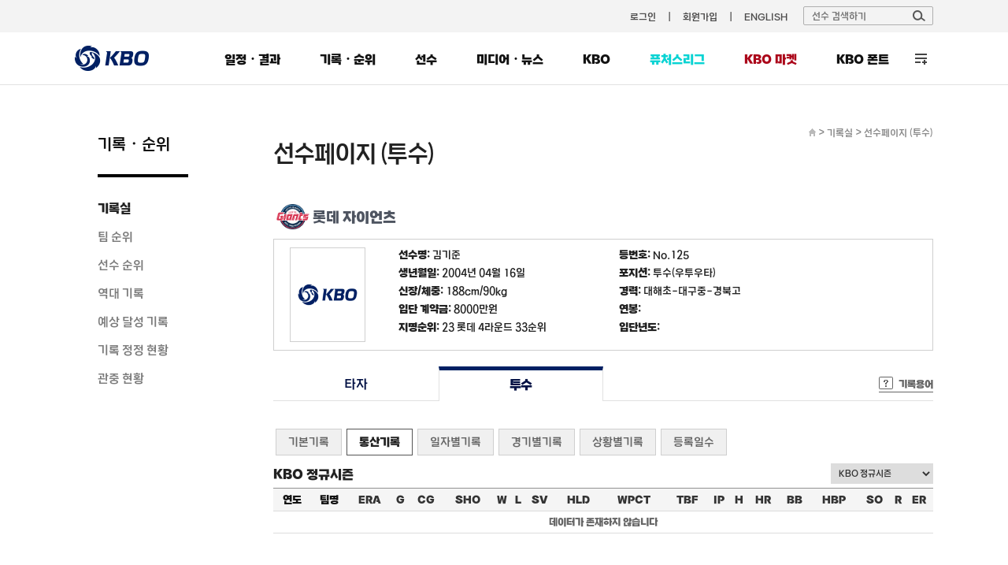

--- FILE ---
content_type: text/html; charset=utf-8
request_url: https://www.koreabaseball.com/Record/Player/PitcherDetail/Total.aspx?playerId=53540
body_size: 41921
content:


<!DOCTYPE html>
<html lang="ko">
<head><title>
	투수 | 선수 기록 | 기록실 | 기록/순위 | KBO
</title><meta http-equiv="Content-Type" content="text/html; charset=utf-8" /><meta http-equiv="Content-Script-Type" content="text/javascript" /><meta http-equiv="Content-Style-Type" content="text/css" /><meta http-equiv="X-UA-Compatible" content="IE=edge, Chrome" /><meta name="title" content="KBO" /><meta name="author" content="스포츠투아이" /><meta name="keywords" content="KBO, 한국야구위원회, 프로야구, KBO 리그, 퓨처스리그, 프로야구순위, 프로야구 일정" /><meta name="viewport" content="width=1200" />
    <!-- OG -->
    <meta property="og:type" content="website" /><meta property="og:title" content="KBO 홈페이지" /><meta property="og:description" content="KBO, 한국야구위원회, 프로야구, KBO 리그, 퓨처스리그, 프로야구순위, 프로야구 일정" /><meta property="og:image" content="https://6ptotvmi5753.edge.naverncp.com/KBO_IMAGE/KBOHome/resources/images/common/open_graph_kbo_2022.png" /><meta property="og:url" content="https://www.koreabaseball.com/" />

	<link rel="shortcut icon" type="image/x-icon" href="//6ptotvmi5753.edge.naverncp.com/KBO_IMAGE/KBOHome/resources/images/common/favicon.ico" />
    <link rel="stylesheet" type="text/css" href="//6ptotvmi5753.edge.naverncp.com/KBO_IMAGE/KBOHome/resources/min/css/font.min.css?version=20251209" crossorigin="anonymous"/>
	<link rel="stylesheet" type="text/css" href="//6ptotvmi5753.edge.naverncp.com/KBO_IMAGE/KBOHome/resources/min/css/reset.min.css?version=20251209" />
	<link rel="stylesheet" type="text/css" href="//6ptotvmi5753.edge.naverncp.com/KBO_IMAGE/KBOHome/resources/min/css/common.min.css?version=20251209" />
	<link rel="stylesheet" type="text/css" href="//6ptotvmi5753.edge.naverncp.com/KBO_IMAGE/KBOHome/resources/min/css/layout.min.css?version=20251209" />
	<link rel="stylesheet" type="text/css" href="//6ptotvmi5753.edge.naverncp.com/KBO_IMAGE/KBOHome/resources/min/css/contents.min.css?version=20251209" />
    <link rel="stylesheet" type="text/css" href="//6ptotvmi5753.edge.naverncp.com/KBO_IMAGE/KBOHome/resources/min/css/jquery-ui.min.css?version=20251209" />
    <link rel="stylesheet" type="text/css" href="//6ptotvmi5753.edge.naverncp.com/KBO_IMAGE/KBOHome/resources/min/css/jquery-ui-theme.min.css?version=20251209" />
	<link rel="stylesheet" type="text/css" href="//6ptotvmi5753.edge.naverncp.com/KBO_IMAGE/KBOHome/resources/min/css/jquery.bxslider.min.css?version=20251209" />

	<script type="text/javascript" charset="utf-8" src="//6ptotvmi5753.edge.naverncp.com/KBO_IMAGE/KBOHome/resources/min/js/jquery-1.12.4.min.js?version=20251126"></script>
    <script type="text/javascript" charset="utf-8" src="//6ptotvmi5753.edge.naverncp.com/KBO_IMAGE/KBOHome/resources/min/js/jquery-migrate-1.1.1.min.js?version=20251126"></script>
    <script type="text/javascript" charset="utf-8" src="//6ptotvmi5753.edge.naverncp.com/KBO_IMAGE/KBOHome/resources/min/js/jquery-ui.min.js?version=20251126"></script>
	<script type="text/javascript" charset="utf-8" src="//6ptotvmi5753.edge.naverncp.com/KBO_IMAGE/KBOHome/resources/min/js/jquery.bxslider.min.js?version=20251126"></script>
    <script type="text/javascript" charset="utf-8" src="//6ptotvmi5753.edge.naverncp.com/KBO_IMAGE/KBOHome/resources/min/js/jquery.ui.datepicker-ko.min.js?version=20251126"></script>
    <script type="text/javascript" charset="utf-8" src="//6ptotvmi5753.edge.naverncp.com/KBO_IMAGE/KBOHome/resources/min/js/S2i.Common-1.0.1.min.js?version=20251126"></script>
    <script type="text/javascript" charset="utf-8" src="//6ptotvmi5753.edge.naverncp.com/KBO_IMAGE/KBOHome/resources/min/js/S2i.Paging-1.0.8.min.js?version=20251126"></script>
	<script type="text/javascript" charset="utf-8" src="//6ptotvmi5753.edge.naverncp.com/KBO_IMAGE/KBOHome/resources/min/js/common.min.js?version=20251126"></script>
    <script type="text/javascript" charset="utf-8" src="//6ptotvmi5753.edge.naverncp.com/KBO_IMAGE/KBOHome/resources/min/js/S2i.MakeTable-1.0.3.min.js?version=20251126"></script>
    <script type="text/javascript" charset="utf-8" src="//6ptotvmi5753.edge.naverncp.com/KBO_IMAGE/KBOHome/resources/min/js/bTogether.min.js?version=20251126"></script>
    
	<!—[if lt IE 9]>
		<script src="//6ptotvmi5753.edge.naverncp.com/KBO_IMAGE/KBOHome/resources/min/js/html5shiv.min.js?version=20251126"></script>
	<![endif]—>
	<!-- Google Tag Manager -->
	<script>
        $.ajaxSetup({
            timeout: 10000 // 전역 타임아웃 설정
        });

        $(document).ajaxError(function (event, jqxhr, settings, thrownError) {
			// 호출 지연 10초
            if (thrownError === 'timeout') {
                console.warn(`timeout: ${settings.url}`);
				if(settings.url == "https://www.kborc.com/getKboRCList.ajax"){
					$("#KBOMovie").remove();
				}
				if(settings.url == "https://www.kborc.com/getKboRCList2.ajax"){
					$("#KBOCheckedSwing").remove();
				}

            } 
			// 호출 오류
			else {
                console.warn(`error: ${settings.url}`, thrownError);
				if(settings.url == "https://www.kborc.com/getKboRCList.ajax"){
					$("#KBOMovie").remove();
				}
				if(settings.url == "https://www.kborc.com/getKboRCList2.ajax"){
					$("#KBOCheckedSwing").remove();
				}
            }
        });


		(function (w, d, s, l, i) {
			w[l] = w[l] || []; w[l].push({
				'gtm.start':
					new Date().getTime(), event: 'gtm.js'
			}); var f = d.getElementsByTagName(s)[0],
				j = d.createElement(s), dl = l != 'dataLayer' ? '&l=' + l : ''; j.async = true; j.src =
					'https://www.googletagmanager.com/gtm.js?id=' + i + dl; f.parentNode.insertBefore(j, f);
		})(window, document, 'script', 'dataLayer', 'GTM-K3BL64Q');

        $(document).ready(function () {
            var jbOffset = $('.lnb-wrap').offset();
            $(window).scroll(function () {
                if ($(document).scrollTop() > jbOffset.top) {
                    $('.lnb-wrap').addClass('fixed');
                }
                else {
                    $('.lnb-wrap').removeClass('fixed');
                }
            });
        });
    </script>
	<!-- End Google Tag Manager -->
    
    <link rel="stylesheet" type="text/css" href="//6ptotvmi5753.edge.naverncp.com/KBO_IMAGE/KBOHome/resources/min/css/sub.min.css?version=20251209" />
    
	<link type="text/css" rel="stylesheet" href="//6ptotvmi5753.edge.naverncp.com/KBO_IMAGE/KBOHome/resources/min/css/Record.min.css?version=20251209"/>
    

</head>
<body>
	<!-- Google Tag Manager (noscript) -->
	<noscript><iframe src="https://www.googletagmanager.com/ns.html?id=GTM-K3BL64Q"
	height="0" width="0" style="display:none;visibility:hidden"></iframe></noscript>
	<!-- End Google Tag Manager (noscript) -->
    <form method="post" action="./Total.aspx?playerId=53540" id="mainForm">
<div class="aspNetHidden">
<input type="hidden" name="__EVENTTARGET" id="__EVENTTARGET" value="" />
<input type="hidden" name="__EVENTARGUMENT" id="__EVENTARGUMENT" value="" />
<input type="hidden" name="__LASTFOCUS" id="__LASTFOCUS" value="" />
<input type="hidden" name="__VIEWSTATE" id="__VIEWSTATE" value="/[base64]/[base64]" />
</div>

<script type="text/javascript">
//<![CDATA[
var theForm = document.forms['mainForm'];
if (!theForm) {
    theForm = document.mainForm;
}
function __doPostBack(eventTarget, eventArgument) {
    if (!theForm.onsubmit || (theForm.onsubmit() != false)) {
        theForm.__EVENTTARGET.value = eventTarget;
        theForm.__EVENTARGUMENT.value = eventArgument;
        theForm.submit();
    }
}
//]]>
</script>


<div class="aspNetHidden">

	<input type="hidden" name="__VIEWSTATEGENERATOR" id="__VIEWSTATEGENERATOR" value="00F5257F" />
	<input type="hidden" name="__EVENTVALIDATION" id="__EVENTVALIDATION" value="/wEdAAg4U/34z9PiGEpt0S7NnWFmNNzyM1atMEeJhb8sA01KzPBX4qnL3wdayqwaBRFwd44MBIoOvLRL/QomPcAL2DnkZawsj9pjLr7WzDXk+oVQHdy700FNFJ7qtuSfb+4f/UwmjDlJLjrbwVD5YsUjEuNlI/5S8JnlqUXtn/SiKpdfxhDuNfrwo4/Kl4zSfsuGbiKWqWLU4Z66OhzRwZG1OP17" />
</div>
	    <!-- wrap -->
	    <div id="wrap">
		    <!-- header -->
		    <header>	
			    <div id="gnb" class="bgf3">
				    <div class="gnb-wrap">
						
						
					    <ul class="menu">
                            
						    <li><a href="/Member/Login.aspx">로그인</a></li>
                            <li><a href="/Member/Join/Accessterms.aspx">회원가입</a></li>
                            
						    <li><a href="http://eng.koreabaseball.com/">ENGLISH</a></li>						
					    </ul>
					    <div class="search-area">
						    <div class="search-box">
							    <input class="ipt-search" type="text" id="txtTopPlayerWord" placeholder="선수 검색하기" />
							    <a href="#none;" id="btnTopPlayerSearch" class="btn-search"><img src="//6ptotvmi5753.edge.naverncp.com/KBO_IMAGE/KBOHome/resources/images/common/btn_search.png" alt="검색" /></a>
						    </div>
						    <div id="player_search_area" class="search-result">
							    <!-- <p class="null">검색 결과가 없습니다.</p> -->
							    
						    </div>
					    </div>
				    </div>
			    </div>
			    <div class="wrapping lnb-wrap">
                    <div class="lnb-box">
						<h1 class="logo"><a href="/Default.aspx"><img src="//6ptotvmi5753.edge.naverncp.com/KBO_IMAGE/KBOHome/resources/images/common/h1_logo.png" alt="" /></a></h1>
						<nav>
					    <ul id="lnb">
						    <li>
							    <a href="/Schedule/Schedule.aspx">일정・결과</a>
							    <div class="lnb-sub">
								    <ul class="lnb01">
                                        <li><a href="/Schedule/Schedule.aspx">경기일정・결과</a></li>
									    
									    <li><a href="/Schedule/GameCenter/Main.aspx">게임센터</a></li>
									    <li><a href="/Schedule/ScoreBoard.aspx">스코어보드</a></li>
                                        <li><a href="/Schedule/Allstar/Game/Main2025.aspx">올스타전</a></li>
									    <li><a href="/Schedule/International/Etc/Premier2024.aspx">국제대회</a></li>
                                        <li><a href="/Schedule/Weather.aspx">야구장 날씨</a></li>
								    </ul>
							    </div>
						    </li>
						    <li>
							    <a href="/Record/Player/HitterBasic/Basic1.aspx?sort=HRA_RT">기록・순위</a>
							    <div class="lnb-sub">
								    <ul class="lnb02">
									    <li><a href="/Record/Player/HitterBasic/Basic1.aspx?sort=HRA_RT">기록실</a></li>
									    <li><a href="/Record/TeamRank/TeamRankDaily.aspx">팀 순위</a></li>
									    <li><a href="/Record/Ranking/Top5.aspx">선수 순위</a></li>
									    <li><a href="/Record/History/Top/Hitter.aspx">역대 기록</a></li>
                                        <li><a href="/Record/Expectation/WeekList.aspx">예상 달성 기록</a></li>
										<li><a href="/Record/RecordCorrect/RecordCorrect.aspx">기록 정정 현황</a></li>
										<li><a href="/Record/Crowd/GraphTeam.aspx">관중 현황</a></li>
			                            
								    </ul>
							    </div>
						    </li>
						    <li>
							    <a href="/Player/Search.aspx">선수</a>
							    <div class="lnb-sub">
								    <ul class="lnb04">
									    <li><a href="/Player/Search.aspx">선수 조회</a></li>
									    <li><a href="/Player/Register.aspx">선수 등록 현황</a></li>
										<li><a href="/Player/Trade.aspx">선수 이동 현황</a></li>
										<li><a href="/Player/Awards/PlayerPrize.aspx">수상 현황</a></li>
										<li><a href="/Player/Legend40.aspx">레전드 40</a></li>
									    <li><a href="/Player/CareerCertificate.aspx">경력증명서 신청</a></li>

									    
										
										
								    </ul>
							    </div>
						    </li>						    
						    <li>
							    <a href="/MediaNews/Highlight/List.aspx">미디어・뉴스</a>
							    <div class="lnb-sub">
								    <ul class="lnb05">
										<li><a href="/MediaNews/Highlight/List.aspx">하이라이트</a></li>
										<li><a href="/MediaNews/News/BreakingNews/List.aspx">뉴스</a></li>
										<li><a href="/MediaNews/Notice/List.aspx">KBO 보도자료</a></li>
										
										<li><a href="/MediaNews/UbivMarketer/VideoList.aspx">대학생 마케터</a></li>
										
										
										
                                        
									</ul>
							    </div>
						    </li>
						    <li>
							    <a href="javascript:;">KBO</a>
							    <div class="lnb-sub lnb-style-all">
								    <div class="wrapping lnb-all-wrap" style="width:713px;">
									    <h3>KBO</h3>
									    <div class="lnb-all kbo01">
										    <h4>KBO 리그</h4>
										    <ul>
											    <li><a href="/Kbo/League/GameManage2025.aspx">2025 규정∙규칙 변화</a></li>
											    <li><a href="/Kbo/League/GameManageRule/GameManage.aspx">경기운영제도</a></li>
												<li><a href="/Kbo/League/TeamInfo.aspx">구단 소개</a></li>
											    <li><a href="/Kbo/League/TeamHistory.aspx">구단 변천사</a></li>
												<li><a href="/Kbo/League/Map.aspx">티켓 안내</a></li>
										    </ul>
									    </div>
									    <div class="lnb-all kbo02">
										    <h4>게시판</h4>
										    <ul>
											    <li><a href="/Kbo/Board/Notice/List.aspx">NOTICE</a></li>
											    <li><a href="/Kbo/Board/Faqs/List.aspx">자주 하는 질문</a></li>
												<li><a href="/Kbo/Board/Ebook/EbookPublication.aspx">규정・자료실</a></li>

											    
											    
											    
												
												
												
												
												
												
											    
											    
											    
											    
											    
										    </ul>
									    </div>	
									    <div class="lnb-all kbo03">
										    <h4>ABOUT KBO</h4>
										    <ul>
												<li><a href="/Kbo/AboutKbo/GroupAndActivity.aspx">조직・활동</a></li>
												<li><a href="/Kbo/AboutKbo/Logo/Logo.aspx">KBO 로고</a></li>
												<li><a href="/Kbo/AboutKbo/Committee/OrganizationChart.aspx">기록위원회</a></li>
												<li><a href="/Kbo/AboutKbo/MedicalCommittee/MedicalOrganization.aspx">의무위원회</a></li>
                                                
											    
                                                
										    </ul>
									    </div>	
									    <div class="lnb-all kbo04">
										    <h4>주요 사업・행사</h4>
										    <ul>
												
												<li data-tab="MvpApplication"><a href="/Kbo/BusinessAndEvent/Mvp.aspx">2025 KBO 시상식</a></li>
												<li data-tab="DraftApplication"><a href="/Kbo/BusinessAndEvent/Draft.aspx">2026 신인 드래프트</a></li>
												
												<li><a href="/Kbo/BusinessAndEvent/RecordClass/LessonInfo.aspx">기록강습회 수강신청</a></li>
												 
												<li><a href="/Kbo/BusinessAndEvent/SafeGuide.aspx">KBO 경기장 안전정책</a></li>
												<li><a href="/Kbo/BusinessAndEvent/KboArchive/PurchaseGuide.aspx">KBO 리그 영상 구매</a></li>
												<li><a href="/Kbo/BusinessAndEvent/OnSiteViewingSupport.aspx">시각장애인 관람 지원</a></li>
												 
											                                                    
											    
											    
												

												
				                                
				                                
										    </ul>
									    </div>	
									    	
									    
								    </div>
								    
							    </div>
						    </li>
							<li class="futures">
							    <a href="/Futures/Main.aspx">퓨처스리그</a>
							    <div class="lnb-sub">
								    <ul class="lnb06">
									    <li><a href="/Futures/Schedule/GameList.aspx">경기일정・결과</a></li>
									    <li><a href="/Futures/TeamRank/Edu.aspx">팀 순위</a></li>
									    <li><a href="/Futures/Top/Main.aspx">TOP5</a></li>
									    <li><a href="/Futures/Record/EduLeague/Hitter.aspx">기록실</a></li>
										<li><a href="/Futures/Player/Register.aspx">선수 등록 현황</a></li>
									    
                                        
                                        
									    
									    										
								    </ul>
							    </div>					
						    </li>
							<li id="market" class="market"><a href="https://www.kbomarket.com/" target="_blank">KBO 마켓</a></li>
							
							<li id="" class="kbofont" data-tab="KboFont"><a href="/Reference/etc/KboFont.aspx">KBO 폰트</a></li>
						    <li id="lnbAll">
							    <a href="javascript:;">전체 메뉴</a>
							    <div class="lnb-sub lnb-style-all">
								    <div class="wrapping lnb-all-wrap">
									    <div class="line line01">
										    <h3>전체 메뉴</h3>
										    <div class="lnb-all menu01">
											    <h4>일정・결과</h4>
											    <ul>
												    <li><a href="/Schedule/Schedule.aspx">경기일정・결과</a></li>
													
													<li><a href="/Schedule/GameCenter/Main.aspx">게임센터</a></li>
													<li><a href="/Schedule/ScoreBoard.aspx">스코어보드</a></li>
													<li><a href="/Schedule/Allstar/Game/Main2025.aspx">올스타전</a></li>
													<li><a href="/Schedule/International/Etc/Premier2024.aspx">국제대회</a></li>
													<li><a href="/Schedule/Weather.aspx">야구장 날씨</a></li>
											    </ul>
										    </div>
										    <div class="lnb-all menu02">
											    <h4>기록・순위</h4>
											    <ul>
													<li><a href="/Record/Player/HitterBasic/BasicOld.aspx?sort=HRA_RT">기록실</a></li>
													<li><a href="/Record/TeamRank/TeamRankDaily.aspx">팀 순위</a></li>
													<li><a href="/Record/Ranking/Top5.aspx">선수 순위</a></li>
													<li><a href="/Record/History/Top/Hitter.aspx">역대 기록</a></li>
													<li><a href="/Record/Expectation/WeekList.aspx">예상 달성 기록</a></li>
													<li><a href="/Record/RecordCorrect/RecordCorrect.aspx">기록 정정 현황</a></li>
													<li><a href="/Record/Crowd/GraphTeam.aspx">관중 현황</a></li>
													
											    </ul>
										    </div>	
										    <div class="lnb-all menu03">
											    <h4>선수</h4>
											    <ul>
													<li><a href="/Player/Search.aspx">선수 조회</a></li>
													<li><a href="/Player/Register.aspx">선수 등록 현황</a></li>
													<li><a href="/Player/Trade.aspx">선수 이동 현황</a></li>
													<li><a href="/Player/Awards/PlayerPrize.aspx">수상 현황</a></li>
													<li><a href="/Player/Legend40.aspx">레전드 40</a></li>
													<li><a href="/Player/CareerCertificate.aspx">경력증명서 신청</a></li>
											    </ul>
										    </div>	
										    <div class="lnb-all menu04">
											    <h4>미디어・뉴스</h4>
											    <ul>
												    <li><a href="/MediaNews/Highlight/List.aspx">하이라이트</a></li>
													<li><a href="/MediaNews/News/BreakingNews/List.aspx">뉴스</a></li>
													<li><a href="/MediaNews/Notice/List.aspx">KBO 보도자료</a></li>
													
													<li><a href="/MediaNews/UbivMarketer/VideoList.aspx">대학생 마케터</a></li>
													
													
													
													
											    </ul>
										    </div>	
										    <div class="lnb-all menu05">
											    <h4>퓨처스리그</h4>
											    <ul>
												    <li><a href="/Futures/Schedule/GameList.aspx">경기일정・결과</a></li>
												    <li><a href="/Futures/TeamRank/Edu.aspx">팀 순위</a></li>
												    <li><a href="/Futures/Top/Main.aspx">TOP5</a></li>
												    <li><a href="/Futures/Record/EduLeague/Hitter.aspx">기록실</a></li>
													<li><a href="/Futures/Player/Register.aspx">선수 등록 현황</a></li>
												    												
											    </ul>
										    </div>
									    </div>
									    <div class="line line02">
										    <h3>KBO</h3>
										    <div class="lnb-all menu07">
											    <h4>KBO 리그</h4>
											    <ul>
													<li><a href="/Kbo/League/GameManage2025.aspx">2025 규정∙규칙 변화</a></li>
                                                    <li><a href="/Kbo/League/GameManageRule/GameManage.aspx">경기운영제도</a></li>
													<li><a href="/Kbo/League/TeamInfo.aspx">구단 소개</a></li>
													<li><a href="/Kbo/League/TeamHistory.aspx">구단 변천사</a></li>
													<li><a href="/Kbo/League/Map.aspx">티켓 안내</a></li>
											    </ul>
										    </div>
										    <div class="lnb-all menu08">
											    <h4>게시판</h4>
											    <ul>
												    <li><a href="/Kbo/Board/Notice/List.aspx">NOTICE</a></li>
													<li><a href="/Kbo/Board/Faqs/List.aspx">자주 하는 질문</a></li>
													<li><a href="/Kbo/Board/Ebook/EbookPublication.aspx">규정・자료실</a></li>
													
													
													
													
													
													
													
													
													
													
													
													
													
													
													
											    </ul>
										    </div>	
										    <div class="lnb-all menu09">
											    <h4>ABOUT KBO</h4>
											    <ul>
													<li><a href="/Kbo/AboutKbo/GroupAndActivity.aspx">조직・활동</a></li>
													<li><a href="/Kbo/AboutKbo/Logo/Logo.aspx">KBO 로고</a></li>
													<li><a href="/Kbo/AboutKbo/Committee/OrganizationChart.aspx">기록위원회</a></li>
													<li><a href="/Kbo/AboutKbo/MedicalCommittee/MedicalOrganization.aspx">의무위원회</a></li>
													
													
													
											    </ul>
										    </div>	
										    <div class="lnb-all menu10 ">
											    <h4>주요 사업・행사</h4>
											    <ul>
												    <li data-tab="MvpApplication"><a href="/Kbo/BusinessAndEvent/Mvp.aspx">2025 KBO 시상식</a></li>
													<li data-tab="DraftApplication"><a href="/Kbo/BusinessAndEvent/Draft.aspx">2026 신인 드래프트</a></li>
													
													<li><a href="/Kbo/BusinessAndEvent/RecordClass/LessonInfo.aspx">기록강습회 수강신청</a></li>
												    
												    
													<li><a href="/Kbo/BusinessAndEvent/SafeGuide.aspx">KBO 경기장 안전정책</a></li>
													<li><a href="/Kbo/BusinessAndEvent/KboArchive/PurchaseGuide.aspx">KBO 리그 영상 구매</a></li>
													<li><a href="/Kbo/BusinessAndEvent/OnSiteViewingSupport.aspx">시각장애인 관람 지원</a></li>
													 
													
											    </ul>
										    </div>
									    </div>
								    </div>
								    <div class="btn-close">
									    <a href="javascript:;">
										    <img src="//6ptotvmi5753.edge.naverncp.com/KBO_IMAGE/KBOHome/resources/images/common/btn_close_fff.png" alt="" />
										    <span>닫기</span>
									    </a>									
								    </div>
							    </div>
						    </li>
					    </ul>
				    </nav>
					</div>
			    </div>
		    </header>
		    <!-- // header -->
		    <hr />
		    <!-- container -->
		    
    
<section id="container">
	<div class="wrapping container-wrap">			
		<aside>
			<h3>기록・순위</h3>
			<ul id="snb">
				<li><a href="/Record/Player/HitterBasic/Basic1.aspx?sort=HRA_RT" id="lnbRecord">기록실</a></li>
				<li><a href="/Record/TeamRank/TeamRankDaily.aspx" id="lnbTeamRank">팀 순위</a></li>
				<li><a href="/Record/Ranking/Top5.aspx" id="lnbPlayerRank">선수 순위</a></li>
				<li><a href="/Record/History/Top/Hitter.aspx" id="lnbAlltimeRecord">역대 기록</a></li>
				<li><a href="/Record/Expectation/WeekList.aspx" id="lnbExpect">예상 달성 기록</a></li>
				<li><a href="/Record/RecordCorrect/RecordCorrect.aspx" id="lnbRecordCorrect">기록 정정 현황</a></li>
				<li><a href="/Record/Crowd/GraphTeam.aspx" id="lnbCrowd">관중 현황</a></li>

				
			    
			    
				
			</ul>
			
		</aside>
		
<div id="contents" class="content01">
	<!--sub title & location -->
	<div class="location">
		<span class="home"><a href="/Default.aspx"><img src="//6ptotvmi5753.edge.naverncp.com/KBO_IMAGE/KBOHome/resources/images/common/ico_home.gif" alt="홈으로" /></a></span> &gt;
		<span class="depth1"><a href="#none">기록실</a></span> &gt;
		<span class="depth2"><a href="#none">선수페이지 (투수)</a></span>
	</div>
	<h4 class="tit-page">선수페이지 (투수)</h4>
	<!-- // sub title & location -->
	
    <div class="sub-content">
		<div class="player_info">
			<h4 id="h4Team"class="team regular/2025/emblem_LT"><span class='emb'><img src='//6ptotvmi5753.edge.naverncp.com/KBO_IMAGE/emblem/regular/2025/emblem_LT.png' /></span>롯데 자이언츠</h4>

<div class="player_basic">
    <div class="photo"><img id="cphContents_cphContents_cphContents_playerProfile_imgProgile" onerror="this.src=&#39;//6ptotvmi5753.edge.naverncp.com/KBO_IMAGE/KBOHome/resources/images/common/no-Image.png&#39;" src="//6ptotvmi5753.edge.naverncp.com/KBO_IMAGE/person/middle/2025/53540.jpg" alt="김기준" /></div>
    <ul>
	    <li class="odd"><strong>선수명: </strong><span id="cphContents_cphContents_cphContents_playerProfile_lblName">김기준</span></li>
        <li><strong>등번호: </strong>No.<span id="cphContents_cphContents_cphContents_playerProfile_lblBackNo">125</span></li>
	    <li class="odd"><strong>생년월일: </strong><span id="cphContents_cphContents_cphContents_playerProfile_lblBirthday">2004년 04월 16일</span></li>
        <li><strong>포지션: </strong><span id="cphContents_cphContents_cphContents_playerProfile_lblPosition">투수(우투우타)</span></li>	
	    <li class="odd"><strong>신장/체중: </strong><span id="cphContents_cphContents_cphContents_playerProfile_lblHeightWeight">188cm/90kg</span></li>
        <li><strong>경력: </strong><span id="cphContents_cphContents_cphContents_playerProfile_lblCareer">대해초-대구중-경북고</span></li>
	    <li class="odd"><strong>입단 계약금: </strong><span id="cphContents_cphContents_cphContents_playerProfile_lblPayment">8000만원</span></li>
        <li><strong>연봉: </strong><span id="cphContents_cphContents_cphContents_playerProfile_lblSalary"></span></li>	
	    <li class="odd"><strong>지명순위: </strong><span id="cphContents_cphContents_cphContents_playerProfile_lblDraft">23 롯데 4라운드 33순위</span></li>
        <li><strong>입단년도: </strong><span id="cphContents_cphContents_cphContents_playerProfile_lblJoinInfo"></span></li>
    </ul>
</div>

				
			<div class="tab-depth1 mt20">
				<ul class="tab">
					<li><a href="/Record/Player/HitterDetail/Basic.aspx?playerId=53540">타자</a></li>
					<li class="on"><a href="Basic.aspx?playerId=53540">투수</a></li>
				</ul>
				<span class="record-words"><a href="#">기록용어</a></span>
				<div class="words" id="words">
				</div>
			</div>
			<div class="tab-depth2">
				<ul class="tab">
					<li> <a href="Basic.aspx?playerId=53540">기본기록</a></li>
					<li class="on"> <a href="#null">통산기록</a></li>
					<li> <a href="Daily.aspx?playerId=53540">일자별기록</a></li>
					<li> <a href="Game.aspx?playerId=53540">경기별기록</a></li>
					<li> <a href="Situation.aspx?playerId=53540">상황별기록</a></li>
					<li class="last"> <a href="SeasonReg.aspx?playerId=53540">등록일수</a></li>
				</ul>
			</div>
		</div>
		<div class="player_records">
			<select name="ctl00$ctl00$ctl00$cphContents$cphContents$cphContents$ddlSeries" onchange="javascript:setTimeout(&#39;__doPostBack(\&#39;ctl00$ctl00$ctl00$cphContents$cphContents$cphContents$ddlSeries\&#39;,\&#39;\&#39;)&#39;, 0)" id="cphContents_cphContents_cphContents_ddlSeries" class="select02" style="width:130px;">
	<option selected="selected" value="0">KBO 정규시즌</option>
	<option value="1">KBO 시범경기</option>
	<option value="4">KBO 와일드카드</option>
	<option value="3">KBO 준플레이오프</option>
	<option value="5">KBO 플레이오프</option>
	<option value="7">KBO 한국시리즈</option>

</select>
			<h6> KBO 정규시즌</h6>
			<div class="tbl-type02 tbl-type02-pd0">
				<table class="tbl tt mgb5" cellspacing="0" cellpadding="0" summary="통산기록">
					<thead>
						<tr>
							<th>연도</th>
							<th>팀명</th>
							<th><a onmouseenter="tooltip(this)" onmouseout="hideTip()" title="평균자책점">ERA</a></th>
							<th><a onmouseenter="tooltip(this)" onmouseout="hideTip()" title="경기">G</a></th>
							<th><a onmouseenter="tooltip(this)" onmouseout="hideTip()" title="완투">CG</a></th>
							<th><a onmouseenter="tooltip(this)" onmouseout="hideTip()" title="완봉">SHO</a></th>
							<th><a onmouseenter="tooltip(this)" onmouseout="hideTip()" title="승리">W</a></th>
							<th><a onmouseenter="tooltip(this)" onmouseout="hideTip()" title="패배">L</a></th>
							<th><a onmouseenter="tooltip(this)" onmouseout="hideTip()" title="세이브">SV</a></th>
							<th><a onmouseenter="tooltip(this)" onmouseout="hideTip()" title="홀드">HLD</a></th>
							<th><a onmouseenter="tooltip(this)" onmouseout="hideTip()" title="승률">WPCT</a></th>
							<th><a onmouseenter="tooltip(this)" onmouseout="hideTip()" title="타자수">TBF</a></th>
							<th><a onmouseenter="tooltip(this)" onmouseout="hideTip()" title="이닝">IP</a></th>
							<th><a onmouseenter="tooltip(this)" onmouseout="hideTip()" title="피안타">H</a></th>
							<th><a onmouseenter="tooltip(this)" onmouseout="hideTip()" title="홈런">HR</a></th>
							<th><a onmouseenter="tooltip(this)" onmouseout="hideTip()" title="볼넷">BB</a></th>
							<th><a onmouseenter="tooltip(this)" onmouseout="hideTip()" title="사구">HBP</a></th>
							<th><a onmouseenter="tooltip(this)" onmouseout="hideTip()" title="삼진">SO</a></th>
							<th><a onmouseenter="tooltip(this)" onmouseout="hideTip()" title="실점">R</a></th>
							<th><a onmouseenter="tooltip(this)" onmouseout="hideTip()" title="자책점">ER</a></th>
						</tr>
					</thead>
					<tfoot class="play_record">
						<tr>
							<tr><td colspan='20'>데이터가 존재하지 않습니다</td></tr>
						</tr>
					</tfoot>
					<tbody>
						
					</tbody>
				</table>
			</div>
		</div>
	</div>
</div>

	</div>
</section>


		    <!-- // container -->	
		    <hr />
		    <!-- footer -->
		    <footer>
			    <div id="fnb">
				    <div class="wrapping fnb-wrap">
					    <ul class="fnb-list">
						    <li class="privacy"><a href="/Etc/Privacy.aspx">개인정보 처리방침</a></li>
						    <li><a href="/Schedule/ScoreBoard.aspx">문자중계</a></li>
						    <li><a href="/Kbo/Board/Faqs/List.aspx">고객질문</a></li>
						    <li><a href="/Etc/SiteMap.aspx">사이트맵</a></li>
						    
					    </ul>
				    </div>
			    </div>
			    <div id="kboInfo" class="wrapping">
				    <h2><a href="/Etc/PressRelease.aspx"><img src="//6ptotvmi5753.edge.naverncp.com/KBO_IMAGE/KBOHome/resources/images/common/h2_logo.png" alt="KBO" /></a></h2>
				    <address class="kbo-info">
					    <div class="address01">
						    <p>(사)한국야구위원회 | 서울시 강남구 강남대로 278 | 02)3460-4600</p>					
					    </div>
					    
				    </address>
				    <div class="copyright">
					    <span>Copyrightⓒ KBO, All Rights Reserved.</span>
				    </div>
					<div class="certification">
						<img src="//6ptotvmi5753.edge.naverncp.com/KBO_IMAGE/KBOHome/resources/images/main/img_certification.png" alt="w3c xhtml 3.0, Verisign" />
					</div>
			    </div>
		    </footer>
		    <!-- // footer -->
	    </div>
	    <!-- // wrap -->
    </form>
    
    

    
    
    
<script type="text/javascript">
    currentLnb("Record");

    function tooltip(x) {
        var title = $(x).attr("title");
        $(x).append("<div class='tooltip'></div>");
        $(".tooltip").html(title);
        var cnt = $(".tooltip").text().length;
        $(".tooltip").css("width", cnt * 12);
        $(".tData01 thead tr th:last-child").find("> a .tooltip").css({
            right: 0
        });
        return false;
    }

    function hideTip() {
        $(".tooltip").remove();
    }

    $(".record-words a").on("click", function (e) {
        e.preventDefault();
        Words();
        $(".words").show();
    });
</script>



    <script type="text/javascript">
        $(document).ready(function () {
            // 선수 검색
            $(document).on("click", "#btnTopPlayerSearch", function (e) {
                getPlayerSearch();
                e.preventDefault();
            });

            // 선수 검색 엔터
            $(document).on("keypress", "#txtTopPlayerWord", function (e) {
                if (event.keyCode == 13) {
                    getPlayerSearch();
                    e.preventDefault();
                }
			});

            //// 선수 검색 마우스 아웃
            //$("body").click(function (e) {
            //    var container = $("#player_search_area");

            //    if (container.css("display") == "block") {
            //        if (!container.has(e.target).length) {
            //            container.hide();
            //        }
            //    }
            //});

			// 21.06.29 | veron | 나중에 탭들 다 지우고 배너 다시 원복 후 이부분 삭제해야함
			// 8월 15일 00시 지나가면 삭제
            //if (new Date().getTime() > new Date("2021/08/15 00:00:00").getTime()) {
			//	// 위에 탭 삭제
            //    $(".menu04 li:last").remove();
            //    $(".lnb-sub ul.lnb04 li:last").remove();
			//	// Player.master 삭제
            //    $("#liRookie").remove();
			//	// 메인 배너 교체
            //    $("#imgGijang").attr("href", "http://gijangcmc.or.kr/baseball/main/main.asp");
            //    $("#imgGijang img").attr("src", "//6ptotvmi5753.edge.naverncp.com/KBO_IMAGE/KBOHome/resources/images/main/img_banner01.jpg");
			//}

			// 2025 미디어데이
            if (new Date().getTime() < new Date("2025/03/11 11:00:00"))
				$('.lnbMedia').hide();
			// SaveSacrifice
			if (new Date().getTime() < new Date("2023/04/01 09:00:00"))
				$('[data-tab=SaveSacrifice]').hide();
			// draft 
			// 2025.09.09 11시 이전 또는 2025.09.10 00:30 이후로는 표출 숨김
            if (new Date().getTime() < new Date("2025/09/09 11:00:00") || new Date().getTime() > new Date("2025/09/10 00:30:00"))
				$('[data-tab=DraftApplication]').hide();
			// KBO 시상식
            if (new Date().getTime() < new Date("2025/11/19 11:00:00") || new Date().getTime() > new Date("2025/11/20 00:30:00"))
				$('[data-tab=MvpApplication]').hide();
            // KBO 골든글러브
            if (new Date().getTime() < new Date("2024/12/09 10:00:00") || new Date().getTime() > new Date("2024/12/09 15:30:00"))
                $('[data-tab=GGApplication]').hide();
        });

        // 선수 검색
        function getPlayerSearch() {
            if ($("#txtTopPlayerWord").val() == "") {
                alert("선수명은 필수 입니다.");
                $("#txtTopPlayerWord").focus();
                return false;
            } else {
                //var searchWord = encodeURI($("#txtTopPlayerWord").val());

                //if (searchWord != "") {
                //    location.href = "/Player/Search.aspx?searchWord=" + searchWord;
                //}
                var request = $.ajax({
                    type: "post"
                    , url: "/ws/Controls.asmx/GetSearchPlayer"
                    , dataType: "json"
                    , data: {
                        name: $("#txtTopPlayerWord").val()
                    }
                    , error: ajaxFailed
                    , async: true
                });

                request.done(function (data) {
                    if (data.code == "100") {
                        var container = $(".search-result");
                        container.children().remove();

                        container.hide();

                        if (data.now.length > 0 || data.retire.length > 0) {
                            // 2017-05-22 yeeun, 홍지희 사원 요청, 결과가 1명일 경우 바로 페이지 연결
                            if (data.now.length + data.retire.length == 1) {
                                var link = "";

                                if (data.now.length == 1) {
                                    link = data.now[0]["P_LINK"];
                                } else {
                                    link = data.retire[0]["P_LINK"];
                                }

                                location.href = link;
                            } else {
                                if (data.now.length > 0) {
                                    container.append($("<h4>등록 선수</h4>"));

                                    var div = $("<div class='active' />");
                                    div.children().remove();

                                    setPlayerDiv(data.now, div, true);

                                    container.append(div);
                                }

                                if (data.retire.length > 0) {
                                    container.append($("<h4>역대 선수</h4>"));

                                    var div = $("<div class='retire'/>");
                                    div.children().remove();

                                    setPlayerDiv(data.retire, div, false);

                                    container.append(div);
                                }

                                //container.append($(String.format("<p><a href='/Player/Search.aspx?searchWord={0}''>'{0}' 검색결과 모두 보기</a></p>", $("#txtTopPlayerWord").val())));
                                container.append($("<p><a href='/Player/Search.aspx?searchWord=" + $("#txtTopPlayerWord").val() + "''>'" + $("#txtTopPlayerWord").val() + "' 검색결과 모두 보기</a></p>"));
                                container.show();
                            }
                        } else {
                            container.append($("<p class='null'>검색 결과가 없습니다.</p>"));
                            container.show();
                        }
                    }
                });
            }
        }

        // 선수 검색 div 
        function setPlayerDiv(list, div, isActive) {
            $.each(list, function (index, player) {
                var aLink = $("<a />");
                aLink.attr("href", player["P_LINK"]);

                var dl = $("<dl />");
                var dt = $("<dt />");
                var backNo = "";

                if (isActive) {
                    //backNo = String.format("No.{0}", player["BACK_NO"]);
                    backNo = "No." + player["BACK_NO"];
                }

                //dt.text(String.format("{0} {1}", player["P_NM"], backNo));
                dt.text(player["P_NM"] + " " + backNo);
                dl.append(dt);

                var dd = $("<dd />");
                //dd.text(String.format("{0} {1}({2})", player["T_NM"], player["POS_NO"], player["P_TYPE"]));
                dd.text(player["T_NM"] + " " + player["POS_NO"] + "(" + player["P_TYPE"] + ")");
                dl.append(dd);

                var ddImg = $(String.format("<dd class='btn-arrow'><img src='{0}/resources/images/common/btn_arrow_search.png' alt='' /></dd>", "//6ptotvmi5753.edge.naverncp.com/KBO_IMAGE/KBOHome"));
                dl.append(ddImg);

                aLink.append(dl);
                div.append(aLink);
            });
        }
    </script>
</body>
</html>